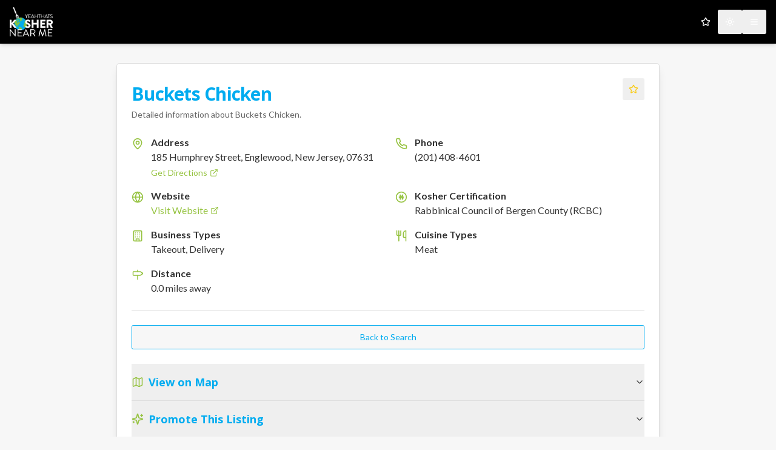

--- FILE ---
content_type: text/html; charset=utf-8
request_url: https://koshernear.me/listings/40361/buckets-chicken-englewood
body_size: 8084
content:
<!DOCTYPE html><html lang="en"><head><meta charSet="utf-8"/><meta name="viewport" content="width=device-width, initial-scale=1"/><link rel="preload" as="image" href="https://s3.us-east-1.amazonaws.com/koshernear.me/assets/logo.png"/><link rel="stylesheet" href="/_next/static/css/1069c86de9ddc904.css" data-precedence="next"/><link rel="preload" as="script" fetchPriority="low" href="/_next/static/chunks/webpack-3a68ca926a023bb8.js"/><script src="/_next/static/chunks/4bd1b696-3be5b8edb88c0cf4.js" async=""></script><script src="/_next/static/chunks/684-9d30853e90936017.js" async=""></script><script src="/_next/static/chunks/main-app-cb4c4999bdb21bfd.js" async=""></script><script src="/_next/static/chunks/942-6e12609c09cd7f88.js" async=""></script><script src="/_next/static/chunks/app/layout-08e29af6a1b9f677.js" async=""></script><script src="/_next/static/chunks/4e6af11a-4ce1738e16d67e89.js" async=""></script><script src="/_next/static/chunks/412-09474f39b09d8e14.js" async=""></script><script src="/_next/static/chunks/198-7f5dd327c1258a25.js" async=""></script><script src="/_next/static/chunks/122-d248dbbe68d90b99.js" async=""></script><script src="/_next/static/chunks/752-1878d2aec89c0453.js" async=""></script><script src="/_next/static/chunks/860-5ae5c9451555a0d9.js" async=""></script><script src="/_next/static/chunks/app/listings/%5Bid%5D/page-bae03d98a5b1a402.js" async=""></script><link rel="preconnect" href="https://fonts.googleapis.com"/><link rel="preconnect" href="https://fonts.gstatic.com" crossorigin="anonymous"/><link href="https://fonts.googleapis.com/css2?family=Lato:wght@400;700&amp;family=Open+Sans:wght@400;700&amp;display=swap" rel="stylesheet"/><title>Kosher Near Me</title><meta name="description" content="Find kosher restaurants near you."/><link rel="icon" href="/icon.png?f5c342ca456873c5" type="image/png" sizes="50x50"/><script>document.querySelectorAll('body link[rel="icon"], body link[rel="apple-touch-icon"]').forEach(el => document.head.appendChild(el))</script><script src="/_next/static/chunks/polyfills-42372ed130431b0a.js" noModule=""></script></head><body class="font-body antialiased bg-background text-foreground"><script>!function(){try{var d=document.documentElement,c=d.classList;c.remove('light','dark');var e=localStorage.getItem('theme');if('system'===e||(!e&&true)){var t='(prefers-color-scheme: dark)',m=window.matchMedia(t);if(m.media!==t||m.matches){d.style.colorScheme = 'dark';c.add('dark')}else{d.style.colorScheme = 'light';c.add('light')}}else if(e){c.add(e|| '')}if(e==='light'||e==='dark')d.style.colorScheme=e}catch(e){}}()</script><script type="application/ld+json">{"@context":"https://schema.org","@type":"Restaurant","name":"Buckets Chicken","address":{"@type":"PostalAddress","streetAddress":"185 Humphrey Street","addressLocality":"Englewood","addressRegion":"New Jersey","postalCode":"07631","addressCountry":"us"},"geo":{"@type":"GeoCoordinates","latitude":40.8896166,"longitude":-73.9835617},"telephone":"(201) 408-4601","url":"https://buckets-chicken.square.site/","servesCuisine":["Meat"],"review":[]}</script><div class="min-h-screen flex flex-col bg-background"><header class="bg-black text-white py-3 shadow-md sticky top-0 z-50"><div class="container mx-auto flex items-center justify-between px-4"><a class="flex items-center" href="/"><img alt="Kosher Near Me Logo" width="180" height="40" decoding="async" data-nimg="1" class="h-12 w-auto" style="color:transparent" src="https://s3.us-east-1.amazonaws.com/koshernear.me/assets/logo.png"/></a><div class="flex items-center gap-2"><button class="inline-flex items-center justify-center gap-2 whitespace-nowrap rounded-md text-sm font-medium ring-offset-background transition-colors focus-visible:outline-none focus-visible:ring-2 focus-visible:ring-ring focus-visible:ring-offset-2 disabled:pointer-events-none disabled:opacity-50 [&amp;_svg]:pointer-events-none [&amp;_svg]:size-4 [&amp;_svg]:shrink-0 hover:text-accent-foreground h-10 w-10 text-white hover:bg-gray-800" type="button" id="radix-«R567ndlb»" aria-haspopup="menu" aria-expanded="false" data-state="closed"><svg xmlns="http://www.w3.org/2000/svg" width="24" height="24" viewBox="0 0 24 24" fill="none" stroke="currentColor" stroke-width="2" stroke-linecap="round" stroke-linejoin="round" class="lucide lucide-sun h-[1.2rem] w-[1.2rem] rotate-0 scale-100 transition-all dark:-rotate-90 dark:scale-0"><circle cx="12" cy="12" r="4"></circle><path d="M12 2v2"></path><path d="M12 20v2"></path><path d="m4.93 4.93 1.41 1.41"></path><path d="m17.66 17.66 1.41 1.41"></path><path d="M2 12h2"></path><path d="M20 12h2"></path><path d="m6.34 17.66-1.41 1.41"></path><path d="m19.07 4.93-1.41 1.41"></path></svg><svg xmlns="http://www.w3.org/2000/svg" width="24" height="24" viewBox="0 0 24 24" fill="none" stroke="currentColor" stroke-width="2" stroke-linecap="round" stroke-linejoin="round" class="lucide lucide-moon absolute h-[1.2rem] w-[1.2rem] rotate-90 scale-0 transition-all dark:rotate-0 dark:scale-100"><path d="M12 3a6 6 0 0 0 9 9 9 9 0 1 1-9-9Z"></path></svg><span class="sr-only">Toggle theme</span></button><button class="inline-flex items-center justify-center gap-2 whitespace-nowrap rounded-md text-sm font-medium ring-offset-background transition-colors focus-visible:outline-none focus-visible:ring-2 focus-visible:ring-ring focus-visible:ring-offset-2 disabled:pointer-events-none disabled:opacity-50 [&amp;_svg]:pointer-events-none [&amp;_svg]:size-4 [&amp;_svg]:shrink-0 hover:text-accent-foreground h-10 w-10 text-white hover:bg-gray-800" type="button" aria-haspopup="dialog" aria-expanded="false" aria-controls="radix-«R767ndlb»" data-state="closed"><svg xmlns="http://www.w3.org/2000/svg" width="24" height="24" viewBox="0 0 24 24" fill="none" stroke="currentColor" stroke-width="2" stroke-linecap="round" stroke-linejoin="round" class="lucide lucide-menu"><line x1="4" x2="20" y1="12" y2="12"></line><line x1="4" x2="20" y1="6" y2="6"></line><line x1="4" x2="20" y1="18" y2="18"></line></svg><span class="sr-only">Open menu</span></button></div></div></header><main class="container mx-auto px-4 py-8 flex-grow"><div class="rounded-lg border bg-card text-card-foreground max-w-4xl mx-auto shadow-lg"><div class="flex flex-col space-y-1.5 p-6"><div class="flex items-start justify-between gap-4"><div class="font-semibold tracking-tight text-3xl font-headline text-primary pt-2">Buckets Chicken</div><div class="flex items-center gap-2"></div></div><div class="text-sm text-muted-foreground">Detailed information about <!-- -->Buckets Chicken<!-- -->.</div></div><div class="p-6 pt-0"><div class="grid grid-cols-1 md:grid-cols-2 gap-x-6 gap-y-4"><div class="flex items-start"><svg xmlns="http://www.w3.org/2000/svg" width="20" height="20" viewBox="0 0 24 24" fill="none" stroke="currentColor" stroke-width="2" stroke-linecap="round" stroke-linejoin="round" class="lucide lucide-map-pin mr-3 mt-1 text-accent flex-shrink-0"><path d="M20 10c0 4.993-5.539 10.193-7.399 11.799a1 1 0 0 1-1.202 0C9.539 20.193 4 14.993 4 10a8 8 0 0 1 16 0"></path><circle cx="12" cy="10" r="3"></circle></svg><div><p class="font-semibold">Address</p><p>185 Humphrey Street, Englewood, New Jersey, 07631</p><a href="https://www.google.com/maps/search/?api=1&amp;query=Buckets%20Chicken%2C%20185%20Humphrey%20Street%2C%20Englewood%2C%20New%20Jersey%2C%2007631" target="_blank" rel="noopener noreferrer" class="text-sm text-accent hover:underline flex items-center mt-1">Get Directions <svg xmlns="http://www.w3.org/2000/svg" width="14" height="14" viewBox="0 0 24 24" fill="none" stroke="currentColor" stroke-width="2" stroke-linecap="round" stroke-linejoin="round" class="lucide lucide-external-link ml-1"><path d="M15 3h6v6"></path><path d="M10 14 21 3"></path><path d="M18 13v6a2 2 0 0 1-2 2H5a2 2 0 0 1-2-2V8a2 2 0 0 1 2-2h6"></path></svg></a></div></div><div class="flex items-start"><svg xmlns="http://www.w3.org/2000/svg" width="20" height="20" viewBox="0 0 24 24" fill="none" stroke="currentColor" stroke-width="2" stroke-linecap="round" stroke-linejoin="round" class="lucide lucide-phone mr-3 mt-1 text-accent flex-shrink-0"><path d="M22 16.92v3a2 2 0 0 1-2.18 2 19.79 19.79 0 0 1-8.63-3.07 19.5 19.5 0 0 1-6-6 19.79 19.79 0 0 1-3.07-8.67A2 2 0 0 1 4.11 2h3a2 2 0 0 1 2 1.72 12.84 12.84 0 0 0 .7 2.81 2 2 0 0 1-.45 2.11L8.09 9.91a16 16 0 0 0 6 6l1.27-1.27a2 2 0 0 1 2.11-.45 12.84 12.84 0 0 0 2.81.7A2 2 0 0 1 22 16.92z"></path></svg><div><p class="font-semibold">Phone</p><a href="tel:(201) 408-4601" target="_blank" rel="noopener noreferrer" class="hover:underline">(201) 408-4601</a></div></div><div class="flex items-start"><svg xmlns="http://www.w3.org/2000/svg" width="20" height="20" viewBox="0 0 24 24" fill="none" stroke="currentColor" stroke-width="2" stroke-linecap="round" stroke-linejoin="round" class="lucide lucide-globe mr-3 mt-1 text-accent flex-shrink-0"><circle cx="12" cy="12" r="10"></circle><path d="M12 2a14.5 14.5 0 0 0 0 20 14.5 14.5 0 0 0 0-20"></path><path d="M2 12h20"></path></svg><div><p class="font-semibold">Website</p><a href="https://buckets-chicken.square.site/" target="_blank" rel="noopener noreferrer" class="text-accent hover:underline flex items-center">Visit Website <svg xmlns="http://www.w3.org/2000/svg" width="14" height="14" viewBox="0 0 24 24" fill="none" stroke="currentColor" stroke-width="2" stroke-linecap="round" stroke-linejoin="round" class="lucide lucide-external-link ml-1"><path d="M15 3h6v6"></path><path d="M10 14 21 3"></path><path d="M18 13v6a2 2 0 0 1-2 2H5a2 2 0 0 1-2-2V8a2 2 0 0 1 2-2h6"></path></svg></a></div></div><div class="flex items-start"><svg xmlns="http://www.w3.org/2000/svg" viewBox="0 0 24 24" fill="currentColor" stroke="currentColor" stroke-width="1.5" stroke-linecap="round" stroke-linejoin="round" class="mr-3 mt-1 text-accent flex-shrink-0 h-5 w-5"><circle cx="12" cy="12" r="10" fill="none" stroke-width="2"></circle><path d="M10 8 L10 16 M14 8 L14 16 M8 12 L16 12" stroke-width="2.5" fill="none"></path><text x="50%" y="50%" dominant-baseline="middle" text-anchor="middle" font-size="12px" font-weight="bold" fill="currentColor" stroke="none">K</text></svg><div><p class="font-semibold">Kosher Certification</p><p>Rabbinical Council of Bergen County (RCBC)</p></div></div><div class="flex items-start"><svg xmlns="http://www.w3.org/2000/svg" width="20" height="20" viewBox="0 0 24 24" fill="none" stroke="currentColor" stroke-width="2" stroke-linecap="round" stroke-linejoin="round" class="lucide lucide-building mr-3 mt-1 text-accent flex-shrink-0"><rect width="16" height="20" x="4" y="2" rx="2" ry="2"></rect><path d="M9 22v-4h6v4"></path><path d="M8 6h.01"></path><path d="M16 6h.01"></path><path d="M12 6h.01"></path><path d="M12 10h.01"></path><path d="M12 14h.01"></path><path d="M16 10h.01"></path><path d="M16 14h.01"></path><path d="M8 10h.01"></path><path d="M8 14h.01"></path></svg><div><p class="font-semibold">Business Types</p><p>Takeout, Delivery</p></div></div><div class="flex items-start"><svg xmlns="http://www.w3.org/2000/svg" width="20" height="20" viewBox="0 0 24 24" fill="none" stroke="currentColor" stroke-width="2" stroke-linecap="round" stroke-linejoin="round" class="lucide lucide-utensils mr-3 mt-1 text-accent flex-shrink-0"><path d="M3 2v7c0 1.1.9 2 2 2h4a2 2 0 0 0 2-2V2"></path><path d="M7 2v20"></path><path d="M21 15V2a5 5 0 0 0-5 5v6c0 1.1.9 2 2 2h3Zm0 0v7"></path></svg><div><p class="font-semibold">Cuisine Types</p><p>Meat</p></div></div><div class="flex items-start"><svg xmlns="http://www.w3.org/2000/svg" width="20" height="20" viewBox="0 0 24 24" fill="none" stroke="currentColor" stroke-width="2" stroke-linecap="round" stroke-linejoin="round" class="lucide lucide-milestone mr-3 mt-1 text-accent flex-shrink-0"><path d="M12 13v8"></path><path d="M12 3v3"></path><path d="M4 6a1 1 0 0 0-1 1v5a1 1 0 0 0 1 1h13a2 2 0 0 0 1.152-.365l3.424-2.317a1 1 0 0 0 0-1.635l-3.424-2.318A2 2 0 0 0 17 6z"></path></svg><div><p class="font-semibold">Distance</p><p>0.0<!-- --> <!-- -->miles<!-- --> away</p></div></div></div><div data-orientation="horizontal" role="none" class="shrink-0 h-[1px] w-full my-6 bg-border"></div><a class="inline-flex items-center justify-center gap-2 whitespace-nowrap rounded-md text-sm font-medium ring-offset-background transition-colors focus-visible:outline-none focus-visible:ring-2 focus-visible:ring-ring focus-visible:ring-offset-2 disabled:pointer-events-none disabled:opacity-50 [&amp;_svg]:pointer-events-none [&amp;_svg]:size-4 [&amp;_svg]:shrink-0 border bg-background hover:text-accent-foreground h-10 px-4 py-2 w-full border-primary text-primary hover:bg-primary/10 mb-6" href="/?q=185+Humphrey+Street%2C+Englewood%2C+New+Jersey%2C+07631&amp;rad=10&amp;unit=mi#listing-40361">Back to Search</a><div class="w-full" data-orientation="vertical"><div data-state="closed" data-orientation="vertical" class="border-b"><h3 data-orientation="vertical" data-state="closed" class="flex"><button type="button" aria-controls="radix-«R9dq7ndlb»" aria-expanded="false" data-state="closed" data-orientation="vertical" id="radix-«R1dq7ndlb»" class="flex flex-1 items-center justify-between py-4 font-medium transition-all [&amp;[data-state=open]&gt;svg]:rotate-180 hover:no-underline" data-radix-collection-item=""><div class="flex items-center text-lg font-semibold text-primary"><svg xmlns="http://www.w3.org/2000/svg" width="24" height="24" viewBox="0 0 24 24" fill="none" stroke="currentColor" stroke-width="2" stroke-linecap="round" stroke-linejoin="round" class="lucide lucide-map mr-2 h-5 w-5 text-accent"><path d="M14.106 5.553a2 2 0 0 0 1.788 0l3.659-1.83A1 1 0 0 1 21 4.619v12.764a1 1 0 0 1-.553.894l-4.553 2.277a2 2 0 0 1-1.788 0l-4.212-2.106a2 2 0 0 0-1.788 0l-3.659 1.83A1 1 0 0 1 3 19.381V6.618a1 1 0 0 1 .553-.894l4.553-2.277a2 2 0 0 1 1.788 0z"></path><path d="M15 5.764v15"></path><path d="M9 3.236v15"></path></svg>View on Map</div><svg xmlns="http://www.w3.org/2000/svg" width="24" height="24" viewBox="0 0 24 24" fill="none" stroke="currentColor" stroke-width="2" stroke-linecap="round" stroke-linejoin="round" class="lucide lucide-chevron-down h-4 w-4 shrink-0 transition-transform duration-200"><path d="m6 9 6 6 6-6"></path></svg></button></h3><div data-state="closed" id="radix-«R9dq7ndlb»" hidden="" role="region" aria-labelledby="radix-«R1dq7ndlb»" data-orientation="vertical" class="overflow-hidden text-sm transition-all data-[state=closed]:animate-accordion-up data-[state=open]:animate-accordion-down" style="--radix-accordion-content-height:var(--radix-collapsible-content-height);--radix-accordion-content-width:var(--radix-collapsible-content-width)"></div></div><div data-state="closed" data-orientation="vertical" class="border-b"><h3 data-orientation="vertical" data-state="closed" class="flex"><button type="button" aria-controls="radix-«Radq7ndlb»" aria-expanded="false" data-state="closed" data-orientation="vertical" id="radix-«R2dq7ndlb»" class="flex flex-1 items-center justify-between py-4 font-medium transition-all [&amp;[data-state=open]&gt;svg]:rotate-180 hover:no-underline" data-radix-collection-item=""><div class="flex items-center text-lg font-semibold text-primary"><svg xmlns="http://www.w3.org/2000/svg" width="24" height="24" viewBox="0 0 24 24" fill="none" stroke="currentColor" stroke-width="2" stroke-linecap="round" stroke-linejoin="round" class="lucide lucide-sparkles mr-2 h-5 w-5 text-accent"><path d="M9.937 15.5A2 2 0 0 0 8.5 14.063l-6.135-1.582a.5.5 0 0 1 0-.962L8.5 9.936A2 2 0 0 0 9.937 8.5l1.582-6.135a.5.5 0 0 1 .963 0L14.063 8.5A2 2 0 0 0 15.5 9.937l6.135 1.581a.5.5 0 0 1 0 .964L15.5 14.063a2 2 0 0 0-1.437 1.437l-1.582 6.135a.5.5 0 0 1-.963 0z"></path><path d="M20 3v4"></path><path d="M22 5h-4"></path><path d="M4 17v2"></path><path d="M5 18H3"></path></svg>Promote This Listing</div><svg xmlns="http://www.w3.org/2000/svg" width="24" height="24" viewBox="0 0 24 24" fill="none" stroke="currentColor" stroke-width="2" stroke-linecap="round" stroke-linejoin="round" class="lucide lucide-chevron-down h-4 w-4 shrink-0 transition-transform duration-200"><path d="m6 9 6 6 6-6"></path></svg></button></h3><div data-state="closed" id="radix-«Radq7ndlb»" hidden="" role="region" aria-labelledby="radix-«R2dq7ndlb»" data-orientation="vertical" class="overflow-hidden text-sm transition-all data-[state=closed]:animate-accordion-up data-[state=open]:animate-accordion-down" style="--radix-accordion-content-height:var(--radix-collapsible-content-height);--radix-accordion-content-width:var(--radix-collapsible-content-width)"></div></div><div data-state="closed" data-orientation="vertical" class="border-b"><h3 data-orientation="vertical" data-state="closed" class="flex"><button type="button" aria-controls="radix-«Rbdq7ndlb»" aria-expanded="false" data-state="closed" data-orientation="vertical" id="radix-«R3dq7ndlb»" class="flex flex-1 items-center justify-between py-4 font-medium transition-all [&amp;[data-state=open]&gt;svg]:rotate-180 hover:no-underline" data-radix-collection-item=""><div class="flex items-center text-lg font-semibold text-primary"><svg xmlns="http://www.w3.org/2000/svg" width="24" height="24" viewBox="0 0 24 24" fill="none" stroke="currentColor" stroke-width="2" stroke-linecap="round" stroke-linejoin="round" class="lucide lucide-share2 mr-2 h-5 w-5 text-accent"><circle cx="18" cy="5" r="3"></circle><circle cx="6" cy="12" r="3"></circle><circle cx="18" cy="19" r="3"></circle><line x1="8.59" x2="15.42" y1="13.51" y2="17.49"></line><line x1="15.41" x2="8.59" y1="6.51" y2="10.49"></line></svg>Share Listing</div><svg xmlns="http://www.w3.org/2000/svg" width="24" height="24" viewBox="0 0 24 24" fill="none" stroke="currentColor" stroke-width="2" stroke-linecap="round" stroke-linejoin="round" class="lucide lucide-chevron-down h-4 w-4 shrink-0 transition-transform duration-200"><path d="m6 9 6 6 6-6"></path></svg></button></h3><div data-state="closed" id="radix-«Rbdq7ndlb»" hidden="" role="region" aria-labelledby="radix-«R3dq7ndlb»" data-orientation="vertical" class="overflow-hidden text-sm transition-all data-[state=closed]:animate-accordion-up data-[state=open]:animate-accordion-down" style="--radix-accordion-content-height:var(--radix-collapsible-content-height);--radix-accordion-content-width:var(--radix-collapsible-content-width)"></div></div><div data-state="closed" data-orientation="vertical" class="border-b"><h3 data-orientation="vertical" data-state="closed" class="flex"><button type="button" aria-controls="radix-«Rcdq7ndlb»" aria-expanded="false" data-state="closed" data-orientation="vertical" id="radix-«R4dq7ndlb»" class="flex flex-1 items-center justify-between py-4 font-medium transition-all [&amp;[data-state=open]&gt;svg]:rotate-180 hover:no-underline" data-radix-collection-item=""><div class="flex items-center text-lg font-semibold text-primary"><svg xmlns="http://www.w3.org/2000/svg" width="24" height="24" viewBox="0 0 24 24" fill="none" stroke="currentColor" stroke-width="2" stroke-linecap="round" stroke-linejoin="round" class="lucide lucide-camera mr-2 h-5 w-5 text-accent"><path d="M14.5 4h-5L7 7H4a2 2 0 0 0-2 2v9a2 2 0 0 0 2 2h16a2 2 0 0 0 2-2V9a2 2 0 0 0-2-2h-3l-2.5-3z"></path><circle cx="12" cy="13" r="3"></circle></svg>Upload a Photo</div><svg xmlns="http://www.w3.org/2000/svg" width="24" height="24" viewBox="0 0 24 24" fill="none" stroke="currentColor" stroke-width="2" stroke-linecap="round" stroke-linejoin="round" class="lucide lucide-chevron-down h-4 w-4 shrink-0 transition-transform duration-200"><path d="m6 9 6 6 6-6"></path></svg></button></h3><div data-state="closed" id="radix-«Rcdq7ndlb»" hidden="" role="region" aria-labelledby="radix-«R4dq7ndlb»" data-orientation="vertical" class="overflow-hidden text-sm transition-all data-[state=closed]:animate-accordion-up data-[state=open]:animate-accordion-down" style="--radix-accordion-content-height:var(--radix-collapsible-content-height);--radix-accordion-content-width:var(--radix-collapsible-content-width)"></div></div><div data-state="closed" data-orientation="vertical" class="border-b"><h3 data-orientation="vertical" data-state="closed" class="flex"><button type="button" aria-controls="radix-«Rddq7ndlb»" aria-expanded="false" data-state="closed" data-orientation="vertical" id="radix-«R5dq7ndlb»" class="flex flex-1 items-center justify-between py-4 font-medium transition-all [&amp;[data-state=open]&gt;svg]:rotate-180 hover:no-underline" data-radix-collection-item=""><div class="flex items-center text-lg font-semibold text-primary"><svg xmlns="http://www.w3.org/2000/svg" width="24" height="24" viewBox="0 0 24 24" fill="none" stroke="currentColor" stroke-width="2" stroke-linecap="round" stroke-linejoin="round" class="lucide lucide-triangle-alert mr-2 h-5 w-5 text-accent"><path d="m21.73 18-8-14a2 2 0 0 0-3.48 0l-8 14A2 2 0 0 0 4 21h16a2 2 0 0 0 1.73-3"></path><path d="M12 9v4"></path><path d="M12 17h.01"></path></svg>Report an Issue</div><svg xmlns="http://www.w3.org/2000/svg" width="24" height="24" viewBox="0 0 24 24" fill="none" stroke="currentColor" stroke-width="2" stroke-linecap="round" stroke-linejoin="round" class="lucide lucide-chevron-down h-4 w-4 shrink-0 transition-transform duration-200"><path d="m6 9 6 6 6-6"></path></svg></button></h3><div data-state="closed" id="radix-«Rddq7ndlb»" hidden="" role="region" aria-labelledby="radix-«R5dq7ndlb»" data-orientation="vertical" class="overflow-hidden text-sm transition-all data-[state=closed]:animate-accordion-up data-[state=open]:animate-accordion-down" style="--radix-accordion-content-height:var(--radix-collapsible-content-height);--radix-accordion-content-width:var(--radix-collapsible-content-width)"></div></div><div data-state="closed" data-orientation="vertical" class="border-b"><h3 data-orientation="vertical" data-state="closed" class="flex"><button type="button" aria-controls="radix-«Redq7ndlb»" aria-expanded="false" data-state="closed" data-orientation="vertical" id="radix-«R6dq7ndlb»" class="flex flex-1 items-center justify-between py-4 font-medium transition-all [&amp;[data-state=open]&gt;svg]:rotate-180 hover:no-underline" data-radix-collection-item=""><div class="flex items-center text-lg font-semibold text-primary"><svg xmlns="http://www.w3.org/2000/svg" width="24" height="24" viewBox="0 0 24 24" fill="none" stroke="currentColor" stroke-width="2" stroke-linecap="round" stroke-linejoin="round" class="lucide lucide-pencil mr-2 h-5 w-5 text-accent"><path d="M21.174 6.812a1 1 0 0 0-3.986-3.987L3.842 16.174a2 2 0 0 0-.5.83l-1.321 4.352a.5.5 0 0 0 .623.622l4.353-1.32a2 2 0 0 0 .83-.497z"></path><path d="m15 5 4 4"></path></svg>Write a Review</div><svg xmlns="http://www.w3.org/2000/svg" width="24" height="24" viewBox="0 0 24 24" fill="none" stroke="currentColor" stroke-width="2" stroke-linecap="round" stroke-linejoin="round" class="lucide lucide-chevron-down h-4 w-4 shrink-0 transition-transform duration-200"><path d="m6 9 6 6 6-6"></path></svg></button></h3><div data-state="closed" id="radix-«Redq7ndlb»" hidden="" role="region" aria-labelledby="radix-«R6dq7ndlb»" data-orientation="vertical" class="overflow-hidden text-sm transition-all data-[state=closed]:animate-accordion-up data-[state=open]:animate-accordion-down" style="--radix-accordion-content-height:var(--radix-collapsible-content-height);--radix-accordion-content-width:var(--radix-collapsible-content-width)"></div></div></div><div data-orientation="horizontal" role="none" class="shrink-0 h-[1px] w-full my-6 bg-border"></div><div class="space-y-4"><h3 class="text-2xl font-headline text-primary flex items-center"><svg xmlns="http://www.w3.org/2000/svg" width="24" height="24" viewBox="0 0 24 24" fill="none" stroke="currentColor" stroke-width="2" stroke-linecap="round" stroke-linejoin="round" class="lucide lucide-message-square mr-2"><path d="M21 15a2 2 0 0 1-2 2H7l-4 4V5a2 2 0 0 1 2-2h14a2 2 0 0 1 2 2z"></path></svg> User Reviews</h3><p class="text-muted-foreground">No reviews available for this restaurant yet.</p></div></div></div></main><footer class="text-center py-6 border-t border-border text-sm text-muted-foreground"><p>© <!-- -->2026<!-- --> YeahThatsKosherNearMe. Your guide to kosher dining.</p></footer></div><!--$--><!--/$--><!--$--><!--/$--><div role="region" aria-label="Notifications (F8)" tabindex="-1" style="pointer-events:none"><ol tabindex="-1" class="fixed top-0 z-[100] flex max-h-screen w-full flex-col-reverse p-4 sm:bottom-0 sm:right-0 sm:top-auto sm:flex-col md:max-w-[420px]"></ol></div><script src="/_next/static/chunks/webpack-3a68ca926a023bb8.js" async=""></script><script>(self.__next_f=self.__next_f||[]).push([0])</script><script>self.__next_f.push([1,"1:\"$Sreact.fragment\"\n2:I[7280,[\"942\",\"static/chunks/942-6e12609c09cd7f88.js\",\"177\",\"static/chunks/app/layout-08e29af6a1b9f677.js\"],\"ThemeProvider\"]\n3:I[7555,[],\"\"]\n4:I[1295,[],\"\"]\n5:I[9156,[\"942\",\"static/chunks/942-6e12609c09cd7f88.js\",\"177\",\"static/chunks/app/layout-08e29af6a1b9f677.js\"],\"Toaster\"]\n7:I[9665,[],\"MetadataBoundary\"]\n9:I[9665,[],\"OutletBoundary\"]\nc:I[4911,[],\"AsyncMetadataOutlet\"]\ne:I[9665,[],\"ViewportBoundary\"]\n10:I[6614,[],\"\"]\n11:\"$Sreact.suspense\"\n12:I[4911,[],\"AsyncMetadata\"]\n:HL[\"/_next/static/css/1069c86de9ddc904.css\",\"style\"]\n"])</script><script>self.__next_f.push([1,"0:{\"P\":null,\"b\":\"wU63Vw-T0bQwGgooxUGyZ\",\"p\":\"\",\"c\":[\"\",\"listings\",\"40361\",\"buckets-chicken-englewood\"],\"i\":false,\"f\":[[[\"\",{\"children\":[\"listings\",{\"children\":[[\"id\",\"40361\",\"d\"],{\"children\":[\"__PAGE__\",{}]}]}]},\"$undefined\",\"$undefined\",true],[\"\",[\"$\",\"$1\",\"c\",{\"children\":[[[\"$\",\"link\",\"0\",{\"rel\":\"stylesheet\",\"href\":\"/_next/static/css/1069c86de9ddc904.css\",\"precedence\":\"next\",\"crossOrigin\":\"$undefined\",\"nonce\":\"$undefined\"}]],[\"$\",\"html\",null,{\"lang\":\"en\",\"suppressHydrationWarning\":true,\"children\":[[\"$\",\"head\",null,{\"children\":[[\"$\",\"link\",null,{\"rel\":\"preconnect\",\"href\":\"https://fonts.googleapis.com\"}],[\"$\",\"link\",null,{\"rel\":\"preconnect\",\"href\":\"https://fonts.gstatic.com\",\"crossOrigin\":\"anonymous\"}],[\"$\",\"link\",null,{\"href\":\"https://fonts.googleapis.com/css2?family=Lato:wght@400;700\u0026family=Open+Sans:wght@400;700\u0026display=swap\",\"rel\":\"stylesheet\"}]]}],[\"$\",\"body\",null,{\"className\":\"font-body antialiased bg-background text-foreground\",\"children\":[\"$\",\"$L2\",null,{\"attribute\":\"class\",\"defaultTheme\":\"system\",\"enableSystem\":true,\"disableTransitionOnChange\":true,\"children\":[[\"$\",\"$L3\",null,{\"parallelRouterKey\":\"children\",\"error\":\"$undefined\",\"errorStyles\":\"$undefined\",\"errorScripts\":\"$undefined\",\"template\":[\"$\",\"$L4\",null,{}],\"templateStyles\":\"$undefined\",\"templateScripts\":\"$undefined\",\"notFound\":[[[\"$\",\"title\",null,{\"children\":\"404: This page could not be found.\"}],[\"$\",\"div\",null,{\"style\":{\"fontFamily\":\"system-ui,\\\"Segoe UI\\\",Roboto,Helvetica,Arial,sans-serif,\\\"Apple Color Emoji\\\",\\\"Segoe UI Emoji\\\"\",\"height\":\"100vh\",\"textAlign\":\"center\",\"display\":\"flex\",\"flexDirection\":\"column\",\"alignItems\":\"center\",\"justifyContent\":\"center\"},\"children\":[\"$\",\"div\",null,{\"children\":[[\"$\",\"style\",null,{\"dangerouslySetInnerHTML\":{\"__html\":\"body{color:#000;background:#fff;margin:0}.next-error-h1{border-right:1px solid rgba(0,0,0,.3)}@media (prefers-color-scheme:dark){body{color:#fff;background:#000}.next-error-h1{border-right:1px solid rgba(255,255,255,.3)}}\"}}],[\"$\",\"h1\",null,{\"className\":\"next-error-h1\",\"style\":{\"display\":\"inline-block\",\"margin\":\"0 20px 0 0\",\"padding\":\"0 23px 0 0\",\"fontSize\":24,\"fontWeight\":500,\"verticalAlign\":\"top\",\"lineHeight\":\"49px\"},\"children\":404}],[\"$\",\"div\",null,{\"style\":{\"display\":\"inline-block\"},\"children\":[\"$\",\"h2\",null,{\"style\":{\"fontSize\":14,\"fontWeight\":400,\"lineHeight\":\"49px\",\"margin\":0},\"children\":\"This page could not be found.\"}]}]]}]}]],[]],\"forbidden\":\"$undefined\",\"unauthorized\":\"$undefined\"}],[\"$\",\"$L5\",null,{}]]}]}]]}]]}],{\"children\":[\"listings\",[\"$\",\"$1\",\"c\",{\"children\":[null,[\"$\",\"$L3\",null,{\"parallelRouterKey\":\"children\",\"error\":\"$undefined\",\"errorStyles\":\"$undefined\",\"errorScripts\":\"$undefined\",\"template\":[\"$\",\"$L4\",null,{}],\"templateStyles\":\"$undefined\",\"templateScripts\":\"$undefined\",\"notFound\":\"$undefined\",\"forbidden\":\"$undefined\",\"unauthorized\":\"$undefined\"}]]}],{\"children\":[[\"id\",\"40361\",\"d\"],[\"$\",\"$1\",\"c\",{\"children\":[null,[\"$\",\"$L3\",null,{\"parallelRouterKey\":\"children\",\"error\":\"$undefined\",\"errorStyles\":\"$undefined\",\"errorScripts\":\"$undefined\",\"template\":[\"$\",\"$L4\",null,{}],\"templateStyles\":\"$undefined\",\"templateScripts\":\"$undefined\",\"notFound\":\"$undefined\",\"forbidden\":\"$undefined\",\"unauthorized\":\"$undefined\"}]]}],{\"children\":[\"__PAGE__\",[\"$\",\"$1\",\"c\",{\"children\":[\"$L6\",[\"$\",\"$L7\",null,{\"children\":\"$L8\"}],null,[\"$\",\"$L9\",null,{\"children\":[\"$La\",\"$Lb\",[\"$\",\"$Lc\",null,{\"promise\":\"$@d\"}]]}]]}],{},null,false]},null,false]},null,false]},null,false],[\"$\",\"$1\",\"h\",{\"children\":[null,[\"$\",\"$1\",\"YKKsOt5k7RzvSWsXpQvF-\",{\"children\":[[\"$\",\"$Le\",null,{\"children\":\"$Lf\"}],null]}],null]}],false]],\"m\":\"$undefined\",\"G\":[\"$10\",\"$undefined\"],\"s\":false,\"S\":false}\n"])</script><script>self.__next_f.push([1,"8:[\"$\",\"$11\",null,{\"fallback\":null,\"children\":[\"$\",\"$L12\",null,{\"promise\":\"$@13\"}]}]\nb:null\nf:[[\"$\",\"meta\",\"0\",{\"charSet\":\"utf-8\"}],[\"$\",\"meta\",\"1\",{\"name\":\"viewport\",\"content\":\"width=device-width, initial-scale=1\"}]]\na:null\n13:{\"metadata\":[[\"$\",\"title\",\"0\",{\"children\":\"Kosher Near Me\"}],[\"$\",\"meta\",\"1\",{\"name\":\"description\",\"content\":\"Find kosher restaurants near you.\"}],[\"$\",\"link\",\"2\",{\"rel\":\"icon\",\"href\":\"/icon.png?f5c342ca456873c5\",\"type\":\"image/png\",\"sizes\":\"50x50\"}]],\"error\":null,\"digest\":\"$undefined\"}\nd:{\"metadata\":\"$13:metadata\",\"error\":null,\"digest\":\"$undefined\"}\n"])</script><script>self.__next_f.push([1,"14:I[6860,[\"84\",\"static/chunks/4e6af11a-4ce1738e16d67e89.js\",\"942\",\"static/chunks/942-6e12609c09cd7f88.js\",\"412\",\"static/chunks/412-09474f39b09d8e14.js\",\"198\",\"static/chunks/198-7f5dd327c1258a25.js\",\"122\",\"static/chunks/122-d248dbbe68d90b99.js\",\"752\",\"static/chunks/752-1878d2aec89c0453.js\",\"860\",\"static/chunks/860-5ae5c9451555a0d9.js\",\"240\",\"static/chunks/app/listings/%5Bid%5D/page-bae03d98a5b1a402.js\"],\"default\"]\n15:I[1970,[\"84\",\"static/chunks/4e6af11a-4ce1738e16d67e89.js\",\"942\",\"static/chunks/942-6e12609c09cd7f88.js\",\"412\",\"static/chunks/412-09474f39b09d8e14.js\",\"198\",\"static/chunks/198-7f5dd327c1258a25.js\",\"122\",\"static/chunks/122-d248dbbe68d90b99.js\",\"752\",\"static/chunks/752-1878d2aec89c0453.js\",\"860\",\"static/chunks/860-5ae5c9451555a0d9.js\",\"240\",\"static/chunks/app/listings/%5Bid%5D/page-bae03d98a5b1a402.js\"],\"default\"]\n6:[[\"$\",\"script\",\"restaurant-jsonld\",{\"type\":\"application/ld+json\",\"dangerouslySetInnerHTML\":{\"__html\":\"{\\\"@context\\\":\\\"https://schema.org\\\",\\\"@type\\\":\\\"Restaurant\\\",\\\"name\\\":\\\"Buckets Chicken\\\",\\\"address\\\":{\\\"@type\\\":\\\"PostalAddress\\\",\\\"streetAddress\\\":\\\"185 Humphrey Street\\\",\\\"addressLocality\\\":\\\"Englewood\\\",\\\"addressRegion\\\":\\\"New Jersey\\\",\\\"postalCode\\\":\\\"07631\\\",\\\"addressCountry\\\":\\\"us\\\"},\\\"geo\\\":{\\\"@type\\\":\\\"GeoCoordinates\\\",\\\"latitude\\\":40.8896166,\\\"longitude\\\":-73.9835617},\\\"telephone\\\":\\\"(201) 408-4601\\\",\\\"url\\\":\\\"https://buckets-chicken.square.site/\\\",\\\"servesCuisine\\\":[\\\"Meat\\\"],\\\"review\\\":[]}\"}}],[\"$\",\"div\",null,{\"className\":\"min-h-screen flex flex-col bg-background\",\"children\":[[\"$\",\"$L14\",null,{}],[\"$\",\"main\",null,{\"className\":\"container mx-auto px-4 py-8 flex-grow\",\"children\":[\"$\",\"$L15\",null,{\"restaurant\":{\"id\":\"40361\",\"name\":\"Buckets Chicken\",\"address\":\"185 Humphrey Street, Englewood, New Jersey, 07631\",\"streetAddress\":\"185 Humphrey Street\",\"city\":\"Englewood\",\"state\":\"New Jersey\",\"postalCode\":\"07631\",\"countryCode\":\"us\",\"phoneNumber\":\"(201) 408-4601\",\"websiteUrl\":\"https://buckets-chicken.square.site/\",\"shopUrl\":\"$undefined\",\"kosherCertification\":\"Rabbinical Council of Bergen Co"])</script><script>self.__next_f.push([1,"unty (RCBC)\",\"cuisineTypes\":[\"Meat\"],\"businessTypes\":[\"Takeout\",\"Delivery\"],\"description\":\"$undefined\",\"coordinates\":{\"lat\":40.8896166,\"lng\":-73.9835617},\"rating\":\"$undefined\",\"reviewCount\":0,\"imageUrls\":\"$undefined\",\"openingHours\":\"$undefined\",\"distance\":0,\"isSponsored\":false,\"countryName\":\"United States\",\"matchScore\":\"$undefined\",\"isClosestMatch\":false,\"isFavorite\":false},\"initialReviews\":[]}]}],[\"$\",\"footer\",null,{\"className\":\"text-center py-6 border-t border-border text-sm text-muted-foreground\",\"children\":[\"$\",\"p\",null,{\"children\":[\"© \",2026,\" YeahThatsKosherNearMe. Your guide to kosher dining.\"]}]}]]}]]\n"])</script></body></html>